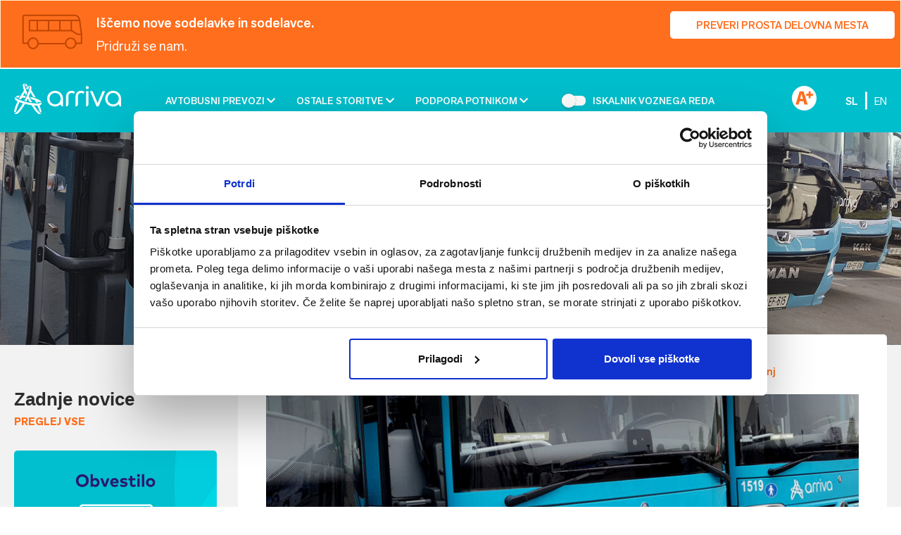

--- FILE ---
content_type: text/html; charset=UTF-8
request_url: https://arriva.si/novice/dodaten-odhod-na-relaciji-jereka-stara-fuzina-bohinjska-bistrica-bled-radovljica-kranj/
body_size: 16950
content:
<!DOCTYPE html>
<html lang="sl">
<head>
<meta charset="UTF-8">
<meta http-equiv="X-UA-Compatible" content="IE=edge,IE=11">
<meta http-equiv="Content-Type" content="text/html; charset=utf-8" />
<meta name='viewport' content='width=device-width, initial-scale=1.0, maximum-scale=1.0, user-scalable=0' />
<meta http-equiv="content-language" content="sl" />

    <script type="text/javascript">
	window.dataLayer = window.dataLayer || [];

	function gtag() {
		dataLayer.push(arguments);
	}

	gtag("consent", "default", {
		ad_personalization: "denied",
		ad_storage: "denied",
		ad_user_data: "denied",
		analytics_storage: "denied",
		functionality_storage: "denied",
		personalization_storage: "denied",
		security_storage: "granted",
		wait_for_update: 500,
	});
	gtag("set", "ads_data_redaction", true);
	</script>
<script type="text/javascript"
		id="Cookiebot"
		src="https://consent.cookiebot.com/uc.js"
		data-implementation="wp"
		data-cbid="88d9c2c8-f5ba-4e32-b240-8383ddd5fe94"
						data-culture="SL"
					></script>
<link rel="alternate" hreflang="sl" href="https://arriva.si/novice/dodaten-odhod-na-relaciji-jereka-stara-fuzina-bohinjska-bistrica-bled-radovljica-kranj/" />
<link rel="alternate" hreflang="en" href="https://arriva.si/en/news/additional-departure-on-relation-jereka-stara-fuzina-bohinjska-bistrica-bled-radovljica-kranj/" />
<link rel="alternate" hreflang="x-default" href="https://arriva.si/novice/dodaten-odhod-na-relaciji-jereka-stara-fuzina-bohinjska-bistrica-bled-radovljica-kranj/" />

<!-- Search Engine Optimization by Rank Math - https://rankmath.com/ -->
<title>Dodaten odhod na relaciji Jereka–Stara Fužina– Bohinjska Bistrica–Bled–Radovljica–Kranj | Arriva Slovenija</title>
<meta name="description" content="Potnike obveščamo da se s ponedeljkom, 6. 12. 2021, uvede dodaten odhod na relaciji Jereka (05:33) – Stara Fužina (05:43) – Bohinjska Bistrica (05:55) – Bled"/>
<meta name="robots" content="follow, index, /sitemap_index.xml, max-snippet:-1, max-video-preview:-1, max-image-preview:large"/>
<link rel="canonical" href="https://arriva.si/novice/dodaten-odhod-na-relaciji-jereka-stara-fuzina-bohinjska-bistrica-bled-radovljica-kranj/" />
<meta property="og:locale" content="sl_SI" />
<meta property="og:type" content="article" />
<meta property="og:title" content="Dodaten odhod na relaciji Jereka–Stara Fužina– Bohinjska Bistrica–Bled–Radovljica–Kranj | Arriva Slovenija" />
<meta property="og:description" content="Potnike obveščamo da se s ponedeljkom, 6. 12. 2021, uvede dodaten odhod na relaciji Jereka (05:33) – Stara Fužina (05:43) – Bohinjska Bistrica (05:55) – Bled" />
<meta property="og:url" content="https://arriva.si/novice/dodaten-odhod-na-relaciji-jereka-stara-fuzina-bohinjska-bistrica-bled-radovljica-kranj/" />
<meta property="og:site_name" content="Arriva Slovenija" />
<meta property="article:publisher" content="https://www.facebook.com/arrivaslo/" />
<meta property="article:section" content="Novice" />
<meta property="og:updated_time" content="2021-11-30T11:56:50+01:00" />
<meta property="og:image" content="https://arriva.si/wp-content/uploads/2019/01/druzbe-3.jpg" />
<meta property="og:image:secure_url" content="https://arriva.si/wp-content/uploads/2019/01/druzbe-3.jpg" />
<meta property="og:image:width" content="1800" />
<meta property="og:image:height" content="600" />
<meta property="og:image:alt" content="Dodaten odhod na relaciji Jereka–Stara Fužina– Bohinjska Bistrica–Bled–Radovljica–Kranj" />
<meta property="og:image:type" content="image/jpeg" />
<meta name="twitter:card" content="summary_large_image" />
<meta name="twitter:title" content="Dodaten odhod na relaciji Jereka–Stara Fužina– Bohinjska Bistrica–Bled–Radovljica–Kranj | Arriva Slovenija" />
<meta name="twitter:description" content="Potnike obveščamo da se s ponedeljkom, 6. 12. 2021, uvede dodaten odhod na relaciji Jereka (05:33) – Stara Fužina (05:43) – Bohinjska Bistrica (05:55) – Bled" />
<meta name="twitter:site" content="@ArrivaSlovenija" />
<meta name="twitter:creator" content="@ArrivaSlovenija" />
<meta name="twitter:image" content="https://arriva.si/wp-content/uploads/2019/01/druzbe-3.jpg" />
<meta name="twitter:label1" content="Written by" />
<meta name="twitter:data1" content="Monika Bukovec" />
<meta name="twitter:label2" content="Time to read" />
<meta name="twitter:data2" content="Less than a minute" />
<script type="application/ld+json" class="rank-math-schema">{"@context":"https://schema.org","@graph":[{"@type":"BreadcrumbList","@id":"https://arriva.si/novice/dodaten-odhod-na-relaciji-jereka-stara-fuzina-bohinjska-bistrica-bled-radovljica-kranj/#breadcrumb","itemListElement":[{"@type":"ListItem","position":"1","item":{"@id":"https://arriva.si","name":"..."}},{"@type":"ListItem","position":"2","item":{"@id":"https://arriva.si/kategorija/novice/","name":"Novice"}},{"@type":"ListItem","position":"3","item":{"@id":"https://arriva.si/novice/dodaten-odhod-na-relaciji-jereka-stara-fuzina-bohinjska-bistrica-bled-radovljica-kranj/","name":"Dodaten odhod na relaciji Jereka\u2013Stara Fu\u017eina\u2013 Bohinjska Bistrica\u2013Bled\u2013Radovljica\u2013Kranj"}}]},{"@type":"","headline":"Dodaten odhod na relaciji Jereka\u2013Stara Fu\u017eina\u2013 Bohinjska Bistrica\u2013Bled\u2013Radovljica\u2013Kranj | Arriva Slovenija","datePublished":"2021-11-30T11:54:43+01:00","dateModified":"2021-11-30T11:56:50+01:00","articleSection":"Novice","author":{"@type":"Person","name":"Monika Bukovec"},"description":"Potnike obve\u0161\u010damo da se s ponedeljkom, 6. 12. 2021, uvede dodaten odhod na relaciji Jereka (05:33) \u2013 Stara Fu\u017eina (05:43) \u2013 Bohinjska Bistrica (05:55) \u2013 Bled","name":"Dodaten odhod na relaciji Jereka\u2013Stara Fu\u017eina\u2013 Bohinjska Bistrica\u2013Bled\u2013Radovljica\u2013Kranj | Arriva Slovenija","@id":"https://arriva.si/novice/dodaten-odhod-na-relaciji-jereka-stara-fuzina-bohinjska-bistrica-bled-radovljica-kranj/#richSnippet","isPartOf":{"@id":"https://arriva.si/novice/dodaten-odhod-na-relaciji-jereka-stara-fuzina-bohinjska-bistrica-bled-radovljica-kranj/#webpage"},"inLanguage":"sl-SI","mainEntityOfPage":{"@id":"https://arriva.si/novice/dodaten-odhod-na-relaciji-jereka-stara-fuzina-bohinjska-bistrica-bled-radovljica-kranj/#webpage"}}]}</script>
<!-- /Rank Math WordPress SEO plugin -->

<link rel="alternate" title="oEmbed (JSON)" type="application/json+oembed" href="https://arriva.si/wp-json/oembed/1.0/embed?url=https%3A%2F%2Farriva.si%2Fnovice%2Fdodaten-odhod-na-relaciji-jereka-stara-fuzina-bohinjska-bistrica-bled-radovljica-kranj%2F" />
<link rel="alternate" title="oEmbed (XML)" type="text/xml+oembed" href="https://arriva.si/wp-json/oembed/1.0/embed?url=https%3A%2F%2Farriva.si%2Fnovice%2Fdodaten-odhod-na-relaciji-jereka-stara-fuzina-bohinjska-bistrica-bled-radovljica-kranj%2F&#038;format=xml" />
<style id='wp-img-auto-sizes-contain-inline-css' type='text/css'>
img:is([sizes=auto i],[sizes^="auto," i]){contain-intrinsic-size:3000px 1500px}
/*# sourceURL=wp-img-auto-sizes-contain-inline-css */
</style>
<style id='wp-emoji-styles-inline-css' type='text/css'>

	img.wp-smiley, img.emoji {
		display: inline !important;
		border: none !important;
		box-shadow: none !important;
		height: 1em !important;
		width: 1em !important;
		margin: 0 0.07em !important;
		vertical-align: -0.1em !important;
		background: none !important;
		padding: 0 !important;
	}
/*# sourceURL=wp-emoji-styles-inline-css */
</style>
<link rel='stylesheet' id='wp-block-library-css' href='https://arriva.si/wp-includes/css/dist/block-library/style.min.css?ver=4e589d7a47ec2806ff29fabff07fd28e' type='text/css' media='all' />
<style id='global-styles-inline-css' type='text/css'>
:root{--wp--preset--aspect-ratio--square: 1;--wp--preset--aspect-ratio--4-3: 4/3;--wp--preset--aspect-ratio--3-4: 3/4;--wp--preset--aspect-ratio--3-2: 3/2;--wp--preset--aspect-ratio--2-3: 2/3;--wp--preset--aspect-ratio--16-9: 16/9;--wp--preset--aspect-ratio--9-16: 9/16;--wp--preset--color--black: #000000;--wp--preset--color--cyan-bluish-gray: #abb8c3;--wp--preset--color--white: #ffffff;--wp--preset--color--pale-pink: #f78da7;--wp--preset--color--vivid-red: #cf2e2e;--wp--preset--color--luminous-vivid-orange: #ff6900;--wp--preset--color--luminous-vivid-amber: #fcb900;--wp--preset--color--light-green-cyan: #7bdcb5;--wp--preset--color--vivid-green-cyan: #00d084;--wp--preset--color--pale-cyan-blue: #8ed1fc;--wp--preset--color--vivid-cyan-blue: #0693e3;--wp--preset--color--vivid-purple: #9b51e0;--wp--preset--gradient--vivid-cyan-blue-to-vivid-purple: linear-gradient(135deg,rgb(6,147,227) 0%,rgb(155,81,224) 100%);--wp--preset--gradient--light-green-cyan-to-vivid-green-cyan: linear-gradient(135deg,rgb(122,220,180) 0%,rgb(0,208,130) 100%);--wp--preset--gradient--luminous-vivid-amber-to-luminous-vivid-orange: linear-gradient(135deg,rgb(252,185,0) 0%,rgb(255,105,0) 100%);--wp--preset--gradient--luminous-vivid-orange-to-vivid-red: linear-gradient(135deg,rgb(255,105,0) 0%,rgb(207,46,46) 100%);--wp--preset--gradient--very-light-gray-to-cyan-bluish-gray: linear-gradient(135deg,rgb(238,238,238) 0%,rgb(169,184,195) 100%);--wp--preset--gradient--cool-to-warm-spectrum: linear-gradient(135deg,rgb(74,234,220) 0%,rgb(151,120,209) 20%,rgb(207,42,186) 40%,rgb(238,44,130) 60%,rgb(251,105,98) 80%,rgb(254,248,76) 100%);--wp--preset--gradient--blush-light-purple: linear-gradient(135deg,rgb(255,206,236) 0%,rgb(152,150,240) 100%);--wp--preset--gradient--blush-bordeaux: linear-gradient(135deg,rgb(254,205,165) 0%,rgb(254,45,45) 50%,rgb(107,0,62) 100%);--wp--preset--gradient--luminous-dusk: linear-gradient(135deg,rgb(255,203,112) 0%,rgb(199,81,192) 50%,rgb(65,88,208) 100%);--wp--preset--gradient--pale-ocean: linear-gradient(135deg,rgb(255,245,203) 0%,rgb(182,227,212) 50%,rgb(51,167,181) 100%);--wp--preset--gradient--electric-grass: linear-gradient(135deg,rgb(202,248,128) 0%,rgb(113,206,126) 100%);--wp--preset--gradient--midnight: linear-gradient(135deg,rgb(2,3,129) 0%,rgb(40,116,252) 100%);--wp--preset--font-size--small: 13px;--wp--preset--font-size--medium: 20px;--wp--preset--font-size--large: 36px;--wp--preset--font-size--x-large: 42px;--wp--preset--spacing--20: 0.44rem;--wp--preset--spacing--30: 0.67rem;--wp--preset--spacing--40: 1rem;--wp--preset--spacing--50: 1.5rem;--wp--preset--spacing--60: 2.25rem;--wp--preset--spacing--70: 3.38rem;--wp--preset--spacing--80: 5.06rem;--wp--preset--shadow--natural: 6px 6px 9px rgba(0, 0, 0, 0.2);--wp--preset--shadow--deep: 12px 12px 50px rgba(0, 0, 0, 0.4);--wp--preset--shadow--sharp: 6px 6px 0px rgba(0, 0, 0, 0.2);--wp--preset--shadow--outlined: 6px 6px 0px -3px rgb(255, 255, 255), 6px 6px rgb(0, 0, 0);--wp--preset--shadow--crisp: 6px 6px 0px rgb(0, 0, 0);}:where(.is-layout-flex){gap: 0.5em;}:where(.is-layout-grid){gap: 0.5em;}body .is-layout-flex{display: flex;}.is-layout-flex{flex-wrap: wrap;align-items: center;}.is-layout-flex > :is(*, div){margin: 0;}body .is-layout-grid{display: grid;}.is-layout-grid > :is(*, div){margin: 0;}:where(.wp-block-columns.is-layout-flex){gap: 2em;}:where(.wp-block-columns.is-layout-grid){gap: 2em;}:where(.wp-block-post-template.is-layout-flex){gap: 1.25em;}:where(.wp-block-post-template.is-layout-grid){gap: 1.25em;}.has-black-color{color: var(--wp--preset--color--black) !important;}.has-cyan-bluish-gray-color{color: var(--wp--preset--color--cyan-bluish-gray) !important;}.has-white-color{color: var(--wp--preset--color--white) !important;}.has-pale-pink-color{color: var(--wp--preset--color--pale-pink) !important;}.has-vivid-red-color{color: var(--wp--preset--color--vivid-red) !important;}.has-luminous-vivid-orange-color{color: var(--wp--preset--color--luminous-vivid-orange) !important;}.has-luminous-vivid-amber-color{color: var(--wp--preset--color--luminous-vivid-amber) !important;}.has-light-green-cyan-color{color: var(--wp--preset--color--light-green-cyan) !important;}.has-vivid-green-cyan-color{color: var(--wp--preset--color--vivid-green-cyan) !important;}.has-pale-cyan-blue-color{color: var(--wp--preset--color--pale-cyan-blue) !important;}.has-vivid-cyan-blue-color{color: var(--wp--preset--color--vivid-cyan-blue) !important;}.has-vivid-purple-color{color: var(--wp--preset--color--vivid-purple) !important;}.has-black-background-color{background-color: var(--wp--preset--color--black) !important;}.has-cyan-bluish-gray-background-color{background-color: var(--wp--preset--color--cyan-bluish-gray) !important;}.has-white-background-color{background-color: var(--wp--preset--color--white) !important;}.has-pale-pink-background-color{background-color: var(--wp--preset--color--pale-pink) !important;}.has-vivid-red-background-color{background-color: var(--wp--preset--color--vivid-red) !important;}.has-luminous-vivid-orange-background-color{background-color: var(--wp--preset--color--luminous-vivid-orange) !important;}.has-luminous-vivid-amber-background-color{background-color: var(--wp--preset--color--luminous-vivid-amber) !important;}.has-light-green-cyan-background-color{background-color: var(--wp--preset--color--light-green-cyan) !important;}.has-vivid-green-cyan-background-color{background-color: var(--wp--preset--color--vivid-green-cyan) !important;}.has-pale-cyan-blue-background-color{background-color: var(--wp--preset--color--pale-cyan-blue) !important;}.has-vivid-cyan-blue-background-color{background-color: var(--wp--preset--color--vivid-cyan-blue) !important;}.has-vivid-purple-background-color{background-color: var(--wp--preset--color--vivid-purple) !important;}.has-black-border-color{border-color: var(--wp--preset--color--black) !important;}.has-cyan-bluish-gray-border-color{border-color: var(--wp--preset--color--cyan-bluish-gray) !important;}.has-white-border-color{border-color: var(--wp--preset--color--white) !important;}.has-pale-pink-border-color{border-color: var(--wp--preset--color--pale-pink) !important;}.has-vivid-red-border-color{border-color: var(--wp--preset--color--vivid-red) !important;}.has-luminous-vivid-orange-border-color{border-color: var(--wp--preset--color--luminous-vivid-orange) !important;}.has-luminous-vivid-amber-border-color{border-color: var(--wp--preset--color--luminous-vivid-amber) !important;}.has-light-green-cyan-border-color{border-color: var(--wp--preset--color--light-green-cyan) !important;}.has-vivid-green-cyan-border-color{border-color: var(--wp--preset--color--vivid-green-cyan) !important;}.has-pale-cyan-blue-border-color{border-color: var(--wp--preset--color--pale-cyan-blue) !important;}.has-vivid-cyan-blue-border-color{border-color: var(--wp--preset--color--vivid-cyan-blue) !important;}.has-vivid-purple-border-color{border-color: var(--wp--preset--color--vivid-purple) !important;}.has-vivid-cyan-blue-to-vivid-purple-gradient-background{background: var(--wp--preset--gradient--vivid-cyan-blue-to-vivid-purple) !important;}.has-light-green-cyan-to-vivid-green-cyan-gradient-background{background: var(--wp--preset--gradient--light-green-cyan-to-vivid-green-cyan) !important;}.has-luminous-vivid-amber-to-luminous-vivid-orange-gradient-background{background: var(--wp--preset--gradient--luminous-vivid-amber-to-luminous-vivid-orange) !important;}.has-luminous-vivid-orange-to-vivid-red-gradient-background{background: var(--wp--preset--gradient--luminous-vivid-orange-to-vivid-red) !important;}.has-very-light-gray-to-cyan-bluish-gray-gradient-background{background: var(--wp--preset--gradient--very-light-gray-to-cyan-bluish-gray) !important;}.has-cool-to-warm-spectrum-gradient-background{background: var(--wp--preset--gradient--cool-to-warm-spectrum) !important;}.has-blush-light-purple-gradient-background{background: var(--wp--preset--gradient--blush-light-purple) !important;}.has-blush-bordeaux-gradient-background{background: var(--wp--preset--gradient--blush-bordeaux) !important;}.has-luminous-dusk-gradient-background{background: var(--wp--preset--gradient--luminous-dusk) !important;}.has-pale-ocean-gradient-background{background: var(--wp--preset--gradient--pale-ocean) !important;}.has-electric-grass-gradient-background{background: var(--wp--preset--gradient--electric-grass) !important;}.has-midnight-gradient-background{background: var(--wp--preset--gradient--midnight) !important;}.has-small-font-size{font-size: var(--wp--preset--font-size--small) !important;}.has-medium-font-size{font-size: var(--wp--preset--font-size--medium) !important;}.has-large-font-size{font-size: var(--wp--preset--font-size--large) !important;}.has-x-large-font-size{font-size: var(--wp--preset--font-size--x-large) !important;}
/*# sourceURL=global-styles-inline-css */
</style>

<style id='classic-theme-styles-inline-css' type='text/css'>
/*! This file is auto-generated */
.wp-block-button__link{color:#fff;background-color:#32373c;border-radius:9999px;box-shadow:none;text-decoration:none;padding:calc(.667em + 2px) calc(1.333em + 2px);font-size:1.125em}.wp-block-file__button{background:#32373c;color:#fff;text-decoration:none}
/*# sourceURL=/wp-includes/css/classic-themes.min.css */
</style>
<link rel='stylesheet' id='wp-components-css' href='https://arriva.si/wp-includes/css/dist/components/style.min.css?ver=4e589d7a47ec2806ff29fabff07fd28e' type='text/css' media='all' />
<link rel='stylesheet' id='wp-preferences-css' href='https://arriva.si/wp-includes/css/dist/preferences/style.min.css?ver=4e589d7a47ec2806ff29fabff07fd28e' type='text/css' media='all' />
<link rel='stylesheet' id='wp-block-editor-css' href='https://arriva.si/wp-includes/css/dist/block-editor/style.min.css?ver=4e589d7a47ec2806ff29fabff07fd28e' type='text/css' media='all' />
<link rel='stylesheet' id='popup-maker-block-library-style-css' href='https://arriva.si/wp-content/plugins/popup-maker/dist/packages/block-library-style.css?ver=dbea705cfafe089d65f1' type='text/css' media='all' />
<link rel='stylesheet' id='main-style-css' href='https://arriva.si/wp-content/themes/emigma/style.css?ver=4e589d7a47ec2806ff29fabff07fd28e' type='text/css' media='all' />
<link rel='stylesheet' id='ekko-lightbox-css' href='https://arriva.si/wp-content/themes/emigma/assets/css/vendor/ekko-lightbox.min.css?ver=2.2' type='text/css' media='all' />
<link rel='stylesheet' id='helper-style-css' href='https://arriva.si/wp-content/themes/emigma/assets/css/helper.css?ver=2.2' type='text/css' media='all' />
<link rel='stylesheet' id='flatpickr-style-css' href='https://arriva.si/wp-content/themes/emigma/assets/css/vendor/datepicker/bootstrap-datepicker3.min.css?ver=2.2' type='text/css' media='all' />
<link rel='stylesheet' id='bs-datepicker-style-css' href='https://arriva.si/wp-content/themes/emigma/assets/css/vendor/flatpickr/flatpickr.min.css?ver=2.2' type='text/css' media='all' />
<link rel='stylesheet' id='owl-carousel-css' href='https://arriva.si/wp-content/themes/emigma/assets/css/vendor/owl/owl.carousel.min.css?ver=4e589d7a47ec2806ff29fabff07fd28e' type='text/css' media='all' />
<link rel='stylesheet' id='owl-theme-css' href='https://arriva.si/wp-content/themes/emigma/assets/css/vendor/owl/owl.theme.default.css?ver=4e589d7a47ec2806ff29fabff07fd28e' type='text/css' media='all' />
<link rel='stylesheet' id='mh_mailchimp-css' href='https://arriva.si/wp-content/themes/emigma/inc/mailchimp/assets/css/mailchimp.css?ver=4e589d7a47ec2806ff29fabff07fd28e' type='text/css' media='all' />
<link rel='stylesheet' id='popup-maker-site-css' href='//arriva.si/wp-content/uploads/pum/pum-site-styles.css?generated=1764264547&#038;ver=1.21.3' type='text/css' media='all' />
<link rel='stylesheet' id='admin-style-css' href='https://arriva.si/wp-content/themes/emigma/assets/css/admin.css?ver=1545132151' type='text/css' media='all' />
<link rel='stylesheet' id='theme-style-css' href='https://arriva.si/wp-content/themes/emigma/assets/css/theme.css?ver=1724762244' type='text/css' media='all' />
<link rel='stylesheet' id='kc-general-css' href='https://arriva.si/wp-content/plugins/kingcomposer/assets/frontend/css/kingcomposer.min.css?ver=2.9.5' type='text/css' media='all' />
<link rel='stylesheet' id='kc-animate-css' href='https://arriva.si/wp-content/plugins/kingcomposer/assets/css/animate.css?ver=2.9.5' type='text/css' media='all' />
<link rel='stylesheet' id='kc-icon-1-css' href='https://arriva.si/wp-content/plugins/kingcomposer/assets/css/icons.css?ver=2.9.5' type='text/css' media='all' />
<script type="text/javascript" id="wpml-cookie-js-extra">
/* <![CDATA[ */
var wpml_cookies = {"wp-wpml_current_language":{"value":"sl","expires":1,"path":"/"}};
var wpml_cookies = {"wp-wpml_current_language":{"value":"sl","expires":1,"path":"/"}};
//# sourceURL=wpml-cookie-js-extra
/* ]]> */
</script>
<script type="text/javascript" src="https://arriva.si/wp-content/plugins/sitepress-multilingual-cms/res/js/cookies/language-cookie.js?ver=486900" id="wpml-cookie-js" defer="defer" data-wp-strategy="defer"></script>
<script type="text/javascript" src="https://arriva.si/wp-includes/js/jquery/jquery.min.js?ver=3.7.1" id="jquery-core-js"></script>
<script type="text/javascript" src="https://arriva.si/wp-includes/js/jquery/jquery-migrate.min.js?ver=3.4.1" id="jquery-migrate-js"></script>
<link rel="https://api.w.org/" href="https://arriva.si/wp-json/" /><link rel="alternate" title="JSON" type="application/json" href="https://arriva.si/wp-json/wp/v2/posts/12757" /><meta name="generator" content="WPML ver:4.8.6 stt:1,47;" />
<script type="text/javascript">var kc_script_data={ajax_url:"https://arriva.si/wp-admin/admin-ajax.php"}</script><!-- Google Tag Manager -->
<script type="text/plain" data-cookieconsent="statistics">(function(w,d,s,l,i){w[l]=w[l]||[];w[l].push({'gtm.start':
new Date().getTime(),event:'gtm.js'});var f=d.getElementsByTagName(s)[0],
j=d.createElement(s),dl=l!='dataLayer'?'&l='+l:'';j.async=true;j.src=
'https://www.googletagmanager.com/gtm.js?id='+i+dl;f.parentNode.insertBefore(j,f);
})(window,document,'script','dataLayer','GTM-TW9VF7V');</script>
<!-- End Google Tag Manager --><!--[if lt IE 9]>
<script src="https://arriva.si/wp-content/themes/emigma/assets/js/vendor/html5shiv.min.js"></script>
<script src="https://arriva.si/wp-content/themes/emigma/assets/js/vendor/respond.min.js"></script>
<![endif]-->
<link rel="icon" href="https://arriva.si/wp-content/uploads/2018/12/favicon.png" sizes="32x32" />
<link rel="icon" href="https://arriva.si/wp-content/uploads/2018/12/favicon.png" sizes="192x192" />
<link rel="apple-touch-icon" href="https://arriva.si/wp-content/uploads/2018/12/favicon.png" />
<meta name="msapplication-TileImage" content="https://arriva.si/wp-content/uploads/2018/12/favicon.png" />
</head>
<body class="wp-singular post-template-default single single-post postid-12757 wp-custom-logo wp-theme-emigma kc-css-system not_IE">
	<div id="page" class="hfeed site">
        
		<!-- ******************* The Navbar Area ******************* -->
		<header id="header-area" class="site-header hidden-print" role="banner">
			<div class="wrapper-fluid wrapper-navbar" id="wrapper-navbar">
                <!-- Google Tag Manager (noscript) -->
<noscript type="text/plain" data-cookieconsent="statistics"><iframe src="https://www.googletagmanager.com/ns.html?id=GTM-TW9VF7V"
height="0" width="0" style="display:none;visibility:hidden"></iframe></noscript>
<!-- End Google Tag Manager (noscript) -->    <div class="orange-banner">
            <div class="alert alert-warning" role="alert">
                    <div class="container">
                        <div class="row flex-center">

                            <div class="col col-md-1">
                                    <?xml version="1.0" encoding="UTF-8" standalone="no" ?>
<svg xmlns="http://www.w3.org/2000/svg" xmlns:xlink="http://www.w3.org/1999/xlink" width="87" height="51" viewBox="0 0 87 51">
  <defs>
    <clipPath id="clip-path">
      <rect id="Rectangle_1970" data-name="Rectangle 1970" width="87" height="51" transform="translate(0 0)" fill="none" stroke="#bf4501" stroke-width="2"/>
    </clipPath>
  </defs>
  <g id="Group_3" data-name="Group 3" transform="translate(0.108 -0.289)">
    <g id="Group_1" data-name="Group 1" transform="translate(-0.108 0.289)" clip-path="url(#clip-path)">
      <circle id="Ellipse_1" data-name="Ellipse 1" cx="7.212" cy="7.212" r="7.212" transform="translate(62.237 34.208)" fill="none" stroke="#bf4501" stroke-linejoin="round" stroke-width="2"/>
      <ellipse id="Ellipse_2" data-name="Ellipse 2" cx="7" cy="7.5" rx="7" ry="7.5" transform="translate(9 34)" fill="none" stroke="#bf4501" stroke-linejoin="round" stroke-width="2"/>
      <path id="Path_1" data-name="Path 1" d="M8.212,40.668H1V2.8A1.8,1.8,0,0,1,2.8,1H74.022a7.212,7.212,0,0,1,7.149,6.259l2.771,20.788V40.668H74.927" transform="translate(0.833 0.753)" fill="none" stroke="#bf4501" stroke-linejoin="round" stroke-width="2"/>
      <line id="Line_1" data-name="Line 1" x1="40" transform="translate(23 42)" fill="none" stroke="#bf4501" stroke-linejoin="round" stroke-width="2"/>
      <line id="Line_2" data-name="Line 2" y2="13" transform="translate(22 10)" fill="none" stroke="#bf4501" stroke-linejoin="round" stroke-width="2"/>
      <line id="Line_3" data-name="Line 3" y2="13" transform="translate(38 10)" fill="none" stroke="#bf4501" stroke-linejoin="round" stroke-width="2"/>
      <line id="Line_4" data-name="Line 4" y2="13" transform="translate(54 10)" fill="none" stroke="#bf4501" stroke-linejoin="round" stroke-width="2"/>
      <path id="Path_2" data-name="Path 2" d="M65.5,19.425H6V5H78.124" transform="translate(4.848 3.965)" fill="none" stroke="#bf4501" stroke-linejoin="round" stroke-width="2"/>
      <path id="Path_3" data-name="Path 3" d="M39,5V19.425l9.015,5.409h5.409" transform="translate(31.351 3.965)" fill="none" stroke="#bf4501" stroke-linejoin="round" stroke-width="2"/>
    </g>
  </g>
</svg>
                            </div>
                            <div class="col-xs-8 col-md-11">
                               <div class="inner text-white d-flex justify-content-between align-items-center">
                                    <p><strong>Iščemo nove sodelavke in sodelavce.<br />
</strong>Pridruži se nam.</p>
                                                                        <a href="https://arriva.si/skupina-arriva/kariera/" class="btn btn-secondary">Preveri prosta delovna mesta</a>
                               </div>
                            </div>
                        </div>
                    </div>
            </div>

    </div>
                    				<div class="topbar">
		            <div class="container">
		                <div class="row">
                            <div class="col-xs-12">
                                <div class="navbar-toggle-wrapper">
                                    <div class="navbar-header">
                                        <!-- .navbar-toggle is used as the toggle for collapsed navbar content -->
                                        <button class="navbar-toggle" type="button" data-toggle="collapse" data-target=".navbar-primary-collapse">
                                            <span class="icon-bar"></span>
                                            <span class="icon-bar"></span>
                                            <span class="icon-bar"></span>
                                        </button>
                                        <!-- Your site title as branding in the menu -->
                                                                                    <a class="navbar-brand" rel="home" href="https://arriva.si/" title="Arriva Slovenija" itemprop="url">
                                                <div class="logo"><img src="https://arriva.si/wp-content/uploads/2024/01/arriva.png" alt="image/png"></div>                                            </a>
                                                                            </div>

                                    <div class="header-menu">
                                        <nav class="navbar site-navigation" itemscope="itemscope" itemtype="http://schema.org/SiteNavigationElement" role="navigation">
                                            <div class="collapse navbar-collapse navbar-primary-collapse">
                                                <ul id="main-menu" class="nav navbar-nav"><li id="menu-item-8" class="menu-item menu-item-type-post_type menu-item-object-page menu-item-home menu-item-has-children menu-item-8 dropdown"><a href="https://arriva.si/" data-toggle="dropdown" class="dropdown-toggle inline-block">Avtobusni prevozi</a><div class="dropdown-toggle open-close-buttons">
                                                        <i class="fa fa-chevron-down open-button"></i>
                                                        <i class="fa fa-chevron-up close-button"></i>
                                                </div>
<ul role="menu" class=" dropdown-menu">
	<li id="menu-item-91" class="menu-item menu-item-type-post_type menu-item-object-page menu-item-91"><a href="https://arriva.si/avtobusni-prevozi/linijski-avtobusni-prevozi/">Linijski avtobusni prevozi</a></li>
	<li id="menu-item-99" class="menu-item menu-item-type-post_type menu-item-object-page menu-item-99"><a href="https://arriva.si/avtobusni-prevozi/mednarodni-avtobusni-prevozi/">Mednarodni avtobusni prevozi</a></li>
	<li id="menu-item-410" class="menu-item menu-item-type-post_type menu-item-object-page menu-item-has-children menu-item-410 dropdown"><a href="https://arriva.si/avtobusni-prevozi/mestni-avtobusni-prevozi/">Mestni avtobusni prevozi</a><div class="dropdown-toggle-mobile open-close-buttons text-primary">
                                                        <i class="fa fa-chevron-down open-button"></i>
                                                        <i class="fa fa-chevron-up close-button"></i>
                                                </div>
	<ul role="menu" class=" dropdown-menu">
		<li id="menu-item-297" class="menu-item menu-item-type-post_type menu-item-object-page menu-item-297"><a href="https://arriva.si/avtobusni-prevozi/mestni-avtobusni-prevozi/mestni-promet-koper/">Mestni promet Koper</a></li>
		<li id="menu-item-298" class="menu-item menu-item-type-post_type menu-item-object-page menu-item-298"><a href="https://arriva.si/avtobusni-prevozi/mestni-avtobusni-prevozi/mestni-promet-kranj/">Mestni promet Kranj</a></li>
		<li id="menu-item-768" class="menu-item menu-item-type-post_type menu-item-object-page menu-item-768"><a href="https://arriva.si/avtobusni-prevozi/mestni-avtobusni-prevozi/mestni-promet-novo-mesto/">Mestni promet Novo mesto</a></li>
		<li id="menu-item-767" class="menu-item menu-item-type-post_type menu-item-object-page menu-item-767"><a href="https://arriva.si/avtobusni-prevozi/mestni-avtobusni-prevozi/mestni-promet-piran/">Mestni promet Piran</a></li>
		<li id="menu-item-20670" class="menu-item menu-item-type-post_type menu-item-object-page menu-item-20670"><a href="https://arriva.si/avtobusni-prevozi/mestni-avtobusni-prevozi/mestni-promet-ptuj/">Mestni promet Ptuj</a></li>
		<li id="menu-item-766" class="menu-item menu-item-type-post_type menu-item-object-page menu-item-766"><a href="https://arriva.si/avtobusni-prevozi/mestni-avtobusni-prevozi/mestni-promet-jesenice/">Mestni promet Jesenice</a></li>
		<li id="menu-item-765" class="menu-item menu-item-type-post_type menu-item-object-page menu-item-765"><a href="https://arriva.si/avtobusni-prevozi/mestni-avtobusni-prevozi/mestni-promet-skofja-loka/">Mestni promet Škofja Loka</a></li>
	</ul>
</li>
	<li id="menu-item-395" class="menu-item menu-item-type-post_type menu-item-object-page menu-item-395"><a href="https://arriva.si/avtobusni-prevozi/najem-avtobusa/">Najem avtobusa</a></li>
	<li id="menu-item-396" class="menu-item menu-item-type-post_type menu-item-object-page menu-item-396"><a href="https://arriva.si/avtobusni-prevozi/ceniki/">Ceniki</a></li>
	<li id="menu-item-6891" class="menu-item menu-item-type-post_type menu-item-object-page menu-item-6891"><a href="https://arriva.si/avtobusni-prevozi/ijpp/">IJPP</a></li>
	<li id="menu-item-397" class="menu-item menu-item-type-post_type menu-item-object-page menu-item-397"><a href="https://arriva.si/avtobusni-prevozi/prodajna-mesta/">Prodajna mesta</a></li>
</ul>
</li>
<li id="menu-item-9" class="menu-item menu-item-type-post_type menu-item-object-page menu-item-has-children menu-item-9 dropdown"><a href="https://arriva.si/ostale-storitve/" data-toggle="dropdown" class="dropdown-toggle inline-block">Ostale storitve</a><div class="dropdown-toggle open-close-buttons">
                                                        <i class="fa fa-chevron-down open-button"></i>
                                                        <i class="fa fa-chevron-up close-button"></i>
                                                </div>
<ul role="menu" class=" dropdown-menu">
	<li id="menu-item-3672" class="menu-item menu-item-type-custom menu-item-object-custom menu-item-3672"><a target="_blank" href="https://alpetour.si/turizem/izleti-in-potovanja/">Izleti in potovanja</a></li>
	<li id="menu-item-160" class="menu-item menu-item-type-post_type menu-item-object-page menu-item-160"><a href="https://arriva.si/ostale-storitve/servis-avtobusov-in-gospodarskih-vozil/">Vzdrževanje gospodarskih vozil in avtobusov</a></li>
	<li id="menu-item-156" class="menu-item menu-item-type-post_type menu-item-object-page menu-item-156"><a href="https://arriva.si/ostale-storitve/oglasevanje/">Oglaševanje na avtobusih</a></li>
</ul>
</li>
<li id="menu-item-80" class="menu-item menu-item-type-post_type menu-item-object-page menu-item-has-children menu-item-80 dropdown"><a href="https://arriva.si/podpora-potnikom/" data-toggle="dropdown" class="dropdown-toggle inline-block">Podpora potnikom</a><div class="dropdown-toggle open-close-buttons">
                                                        <i class="fa fa-chevron-down open-button"></i>
                                                        <i class="fa fa-chevron-up close-button"></i>
                                                </div>
<ul role="menu" class=" dropdown-menu">
	<li id="menu-item-2817" class="menu-item menu-item-type-post_type menu-item-object-page menu-item-2817"><a href="https://arriva.si/podpora-potnikom/informacijski-center-skupine-arriva-slovenija/">INFO center</a></li>
	<li id="menu-item-399" class="menu-item menu-item-type-post_type menu-item-object-page menu-item-399"><a href="https://arriva.si/podpora-potnikom/izgubljeni-predmeti/">Izgubljeno – Najdeno</a></li>
	<li id="menu-item-404" class="menu-item menu-item-type-post_type menu-item-object-page menu-item-404"><a href="https://arriva.si/podpora-potnikom/vase-mnenje/">Vaše mnenje cenimo – Zaupajte nam ga!</a></li>
	<li id="menu-item-403" class="menu-item menu-item-type-post_type menu-item-object-page menu-item-403"><a href="https://arriva.si/podpora-potnikom/prtljaga/">Prtljaga</a></li>
	<li id="menu-item-138" class="menu-item menu-item-type-post_type menu-item-object-page menu-item-138"><a href="https://arriva.si/podpora-potnikom/pogosta-vprasanja/">Pogosta vprašanja</a></li>
	<li id="menu-item-139" class="menu-item menu-item-type-post_type menu-item-object-page menu-item-139"><a href="https://arriva.si/podpora-potnikom/pravice-potnikov/">Pravice potnikov</a></li>
	<li id="menu-item-400" class="menu-item menu-item-type-post_type menu-item-object-page menu-item-400"><a href="https://arriva.si/podpora-potnikom/pravila-na-avtobusih/">Pravila na avtobusih</a></li>
</ul>
</li>
</ul>                                                <div class="lang-wrapper visible-xs visible-sm">
                                                    <div id="ar-language-switcher"><a class="current-lang active lang-item" href="https://arriva.si/novice/dodaten-odhod-na-relaciji-jereka-stara-fuzina-bohinjska-bistrica-bled-radovljica-kranj/" rel="alternate" hreflang="sl"><span class="lang-code">sl</span></a><a class=" lang-item" href="https://arriva.si/en/news/additional-departure-on-relation-jereka-stara-fuzina-bohinjska-bistrica-bled-radovljica-kranj/" rel="alternate" hreflang="en"><span class="lang-code">en</span></a></div>                                                </div>
                                            </div>
                                        </nav>
                                    </div>


                                    <div class="nav-search hidden-sm hidden-xs">
                                        <div class="tg-list-item">
                                            <form class="tgl-inner">
                                                <input tabindex="0" class="tgl desktop-iskalnik-toggle" id="vozni-red-desktop" name="vozni-red-desktop" value="true" type="checkbox" >
                                                <label class="tgl-btn" for="vozni-red-desktop"></label>
                                            </form>
                                            <span class="text-white uppercase">Iskalnik voznega reda</span>
                                        </div>
                                    </div>
                                </div>
                            </div>
		                </div><!-- .row -->
		            </div><!-- .container -->
                    <a id="accessibility" tabindex="0">
                        <div class="accessibility-plus active">
                            <svg xmlns="http://www.w3.org/2000/svg" xmlns:xlink="http://www.w3.org/1999/xlink" width="50" height="50" viewBox="0 0 50 50">
  <defs>
    <clipPath id="clip-plus">
      <rect width="50" height="50"/>
    </clipPath>
  </defs>
  <g id="plus" clip-path="url(#clip-plus)">
    <circle id="Ellipse_55" data-name="Ellipse 55" cx="25" cy="25" r="25" fill="#fff"/>
    <path id="Path_332" data-name="Path 332" d="M43.4,33.08,45.48,40h6.6l-8.4-26.96h-8L27.48,40h6.28l1.92-6.92Zm-6.84-4.56,1.6-5.72c.44-1.56.84-3.6,1.24-5.2h.08c.4,1.6.88,3.6,1.36,5.2l1.68,5.72Z" transform="translate(-20 -2)" fill="#ff6e1d"/>
    <rect id="Rectangle_589" data-name="Rectangle 589" width="4" height="14" transform="translate(34 11)" fill="#ff6e1d"/>
    <rect id="Rectangle_590" data-name="Rectangle 590" width="4" height="14" transform="translate(43 16) rotate(90)" fill="#ff6e1d"/>
  </g>
</svg>
                        </div>
                        <div class="accessibility-minus">
                            <svg xmlns="http://www.w3.org/2000/svg" xmlns:xlink="http://www.w3.org/1999/xlink" width="50" height="50" viewBox="0 0 50 50">
  <defs>
    <clipPath id="clip-minus">
      <rect width="50" height="50"/>
    </clipPath>
  </defs>
  <g id="minus" clip-path="url(#clip-minus)">
    <circle id="Ellipse_55" data-name="Ellipse 55" cx="25" cy="25" r="25" fill="#fff"/>
    <path id="Path_332" data-name="Path 332" d="M43.4,33.08,45.48,40h6.6l-8.4-26.96h-8L27.48,40h6.28l1.92-6.92Zm-6.84-4.56,1.6-5.72c.44-1.56.84-3.6,1.24-5.2h.08c.4,1.6.88,3.6,1.36,5.2l1.68,5.72Z" transform="translate(-20 -2)" fill="#ff6e1d"/>
    <rect id="Rectangle_590" data-name="Rectangle 590" width="4" height="14" transform="translate(43 16) rotate(90)" fill="#ff6e1d"/>
  </g>
</svg>
                        </div>
                    </a>
                    <div class="lang-wrapper hidden-xs hidden-sm">
                        <div id="ar-language-switcher"><a class="current-lang active lang-item" href="https://arriva.si/novice/dodaten-odhod-na-relaciji-jereka-stara-fuzina-bohinjska-bistrica-bled-radovljica-kranj/" rel="alternate" hreflang="sl"><span class="lang-code">sl</span></a><a class=" lang-item" href="https://arriva.si/en/news/additional-departure-on-relation-jereka-stara-fuzina-bohinjska-bistrica-bled-radovljica-kranj/" rel="alternate" hreflang="en"><span class="lang-code">en</span></a></div>                    </div>
		        </div>

                <div class="bottom-bar-trigger-wrapper-mobile">
                    <div class="nav-search">
                        <div class="tg-list-item">
                            <form class="tgl-inner">
                                <input class="tgl mobile-iskalnik-toggle" id="vozni-red-mobile" name="vozni-red-mobile" value="true" type="checkbox" >
                                <label class="tgl-btn" for="vozni-red-mobile"></label>
                            </form>
                            <span class="uppercase">Iskalnik voznega reda</span>
                        </div>
                    </div>
                </div>
                
                <div class="bottom-bar ">
                                        <div class="container">
                        <div class="row">
                            <div class="col-xs-12">
                                <form action="https://arriva.si/vozni-redi/" method="GET" autocomplete="off" id="vozni-redi" enctype="application/x-www-form-urlencoded">
                                	<input type="hidden" autocomplete="false">
                                    <div class="inner-form-wrapper">
                                        <div id="d-d-wrapper" class="departure-destination-wrapper">
                                            <div class="departure-input-wrapper">
                                                <label for="departure">Izberite vstopno postajo</label>
                                                <input aria-label="Enter departure station" class="input-departure form-control ta-field typeahead" type="text" data-provide="typeahead" name="departure-5056" placeholder="Vstop" value="">
                                                <input type="hidden" class="hidden-field" id="departure_id" name="departure_id" value="">
                                                <input type="hidden" class="hidden-field" id="departure_holder" name="departure" value="">
                                            </div>
                                            <div class="input-switch">
                                                <a aria-label="Switch stations" href="#" class="station-switch"><svg id="Layer_1"  xmlns="http://www.w3.org/2000/svg" viewBox="0 0 84.64 61.12"><title>123</title><polygon points="18.8 23.51 0 42.32 18.8 61.12 18.8 47.03 51.73 47.03 51.73 37.61 18.8 37.61 18.8 23.51"/><polygon points="84.64 18.8 65.83 0 65.83 14.1 32.93 14.1 32.93 23.51 65.83 23.51 65.83 37.61 84.64 18.8"/></svg>
</a>
                                            </div>
                                            <div class="destination-input-wrapper">
                                                <label for="destination">Izberite izstopno postajo</label>
                                                <input aria-label="Enter arrival station" class="input-destination form-control ta-field" type="text" name="destination" placeholder="Izstop" value="">
                                                <input type="hidden" class="hidden-field" id="destination_id" name="destination_id" value="">
                                            </div>
                                        </div>
                                        <div class="date">
                                            <div class="input-group date datePicker">
                                                <label for="trip-date">Izberite datum</label>
                                                <input aria-label="Enter date" type="text" class="form-control" id="trip-date" name="trip_date" value="26.01.2026" data-min-date="19.01.2026">
                                                <div class="input-group-addon hidden"></div>
                                            </div>
                                        </div>
                                        <button type="submit" class="submit btn btn-primary ml-auto">Išči vozni red</button>
                                    </div>
                                </form>
                            </div>
                        </div>
                    </div>
                </div>
	        </div><!-- .wrapper-navbar end -->
	    	<div class="top-section">
                                    		<div id="headimg" class="jumbotron background-image"  style="background-image:url(https://arriva.si/wp-content/uploads/2018/12/prodajna_mesta-2-copy-copy-1.jpg);"></div>
			                
	        </div>
    </header>
	<div role="main" role=""><div id="content" class="site-content gray-bg">
    <div class="container">
        <div class="row relative single-post-layout-wrapper">
			<div class="sidebar col-xs-12 col-md-3">
                                    
	<div class="body-widget-left">
		<div class="row">
			<div class="col-xs-12">
                        
        
        <div class="row">
            <div class="col-xs-12 xs-mb-30">
                <h3 class="xs-m-0">
                                            Zadnje novice                                    </h3>
                <a href="https://arriva.si/novice-in-obvestila/" class="btn btn-min">
                    Preglej vse                </a>
            </div>
        </div>

        <div class="row">
            <div class="col-xs-12">
                <div class="post-grid post-row">
                                            

<article id="post-23487" class="post-23487 post type-post status-publish has-post-thumbnail hentry category-novice enote-poslovna-enota-maribor enote-poslovna-enota-ptuj enote-poslovna-enota-slovenska-bistrica">
    <a href="https://arriva.si/novice/ponovna-vzpostavitev-rednega-avtobusnega-prometa-na-relaciji-ozbalt-zgornja-kapla/">
                    <div class="gallery-icon">
                <img width="720" height="400" src="https://arriva.si/wp-content/uploads/2022/01/Copy-of-Copy-of-L3_Customers_Twitter-post-template-2-720x400.png" class="" alt="" title="" decoding="async" />            </div>
                <div class="entry-inner">
            <header class="entry-header">
                <div class="entry-meta">
                    
            <span>Maribor,</span>
        <span class="date">
        23.01.2026    </span>


                </div><!-- .entry-meta -->

                <h3 class="entry-title">
                    Ponovna vzpostavitev rednega avtobusnega prometa na relaciji Ožbalt – Zgornja Kapla                </h3>
                <div class="entry-summary">
                    Spoštovani potniki,

obveščamo vas, da je zaključena popolna zapora na glavni cesti R3 706/6301 Ožbalt –Zgornja Kapla.

Od ponedeljka 26. 1. 2026 naprej bo avtobusna linija ponovno ...                </div>
            </header>
        </div>
    </a>
</article><!-- #post-## -->
                                            

<article id="post-23472" class="post-23472 post type-post status-publish has-post-thumbnail hentry category-novice enote-poslovna-enota-koper">
    <a href="https://arriva.si/novice/obvestilo-za-potnike-dolinska-cesta/">
                    <div class="gallery-icon">
                <img width="720" height="400" src="https://arriva.si/wp-content/uploads/2022/01/Copy-of-Copy-of-L3_Customers_Twitter-post-template-2-720x400.png" class="" alt="" title="" decoding="async" />            </div>
                <div class="entry-inner">
            <header class="entry-header">
                <div class="entry-meta">
                    
            <span>Koper,</span>
        <span class="date">
        22.01.2026    </span>


                </div><!-- .entry-meta -->

                <h3 class="entry-title">
                    Obvestilo za potnike – Dolinska cesta                </h3>
                <div class="entry-summary">
                    Zaradi povečanega števila potnikov uvajamo dodatne prilagoditve na linijah na območju Dolinske ceste.

Od ponedeljka, 26. januarja 2026, uvajamo dodatni BIS odhod ob 8.00 na ...                </div>
            </header>
        </div>
    </a>
</article><!-- #post-## -->
                                            

<article id="post-23469" class="post-23469 post type-post status-publish has-post-thumbnail hentry category-novice enote-poslovna-enota-koper">
    <a href="https://arriva.si/novice/sprememba-voznega-reda-linije-marezige-zupancici/">
                    <div class="gallery-icon">
                <img width="720" height="400" src="https://arriva.si/wp-content/uploads/2023/12/n-1-720x400.png" class="" alt="" title="" decoding="async" />            </div>
                <div class="entry-inner">
            <header class="entry-header">
                <div class="entry-meta">
                    
            <span>Koper,</span>
        <span class="date">
        21.01.2026    </span>


                </div><!-- .entry-meta -->

                <h3 class="entry-title">
                    Sprememba voznega reda linije Marezige – Zupančiči                </h3>
                <div class="entry-summary">
                    V sodelovanju z Mestno občino Koper in DUJPP smo zaradi prezasedenosti avtobusa spremenili vozni red vožnje Marezige – Zupančiči – Marezige Š z odhodom ob 6.55.

Zaradi povečanega ...                </div>
            </header>
        </div>
    </a>
</article><!-- #post-## -->
                                    </div>
            </div>
        </div>

                
		
			</div><!-- .widget-area .first -->
		</div>
	</div>
                            </div>
            <div id="primary" class="col-xs-12 col-md-9 pull-right">
                <main id="main" class="site-main" role="main">
                                            <article id="post-12757" class="post-12757 post type-post status-publish has-post-thumbnail hentry category-novice enote-poslovna-enota-jesenice enote-poslovna-enota-kranj enote-poslovna-enota-ljubljana enote-poslovna-enota-radovljica enote-poslovna-enota-skofja-loka">
    <div id="header-tools">
        <div class="row">
            <div class="col-xs-12">
                <div class="panel panel-default">
                    <div class="panel-body">
                        <div class="row">
                            <div class="col-xs-12">
                                <div id="breadcrumbs">
                                    <nav aria-label="breadcrumbs" class="rank-math-breadcrumb"><p><a href="https://arriva.si">...</a><span class="separator"> / </span><a href="https://arriva.si/kategorija/novice/">Novice</a><span class="separator"> / </span><span class="last">Dodaten odhod na relaciji Jereka–Stara Fužina– Bohinjska Bistrica–Bled–Radovljica–Kranj</span></p></nav>                                </div><!--.breadcrumbs-->
                            </div>
                            <div class="col-xs-12">
                                                                    <div class="post-thumbnail xs-mb-20 xs-mt-20">
                                        <img width="850" height="400" src="https://arriva.si/wp-content/uploads/2019/01/druzbe-3-850x400.jpg" class="attachment-theme-featured size-theme-featured wp-post-image" alt="Potnike obveščamo da se s ponedeljkom, 6. 12. 2021, uvede dodaten odhod na relaciji Jereka (05:33) – Stara Fužina (05:43) – Bohinjska Bistrica (05:55) – Bled (06:25) – Radovljica (06:40) – Kranj (07:10)." decoding="async" loading="lazy" title="Dodaten odhod na relaciji Jereka–Stara Fužina– Bohinjska Bistrica–Bled–Radovljica–Kranj 1">                                    </div>
                                                                <h1 class="header-title xs-mt-10 lg-mb-15">Dodaten odhod na relaciji Jereka–Stara Fužina– Bohinjska Bistrica–Bled–Radovljica–Kranj</h1>
                                                                                                    <div class="entry-meta xs-mb-0">
                                        
            <span>Kranj,</span>
        <span class="date">
        30.11.2021    </span>


                                    </div><!-- .entry-meta -->
                                                                
                            </div>
                        </div>
                    </div>
                </div>
            </div>
        </div>
    </div>
    	<div class="entry-content">
		<p>Potnike obveščamo da se s<strong> ponedeljkom, 6. 12. 2021</strong>, uvede dodaten odhod na <strong>relaciji Jereka (05:33) – Stara Fužina (05:43) – Bohinjska Bistrica (05:55) – Bled (06:25) – Radovljica (06:40) – Kranj (07:10)</strong>.</p>
<p>Avtobus bo vozil od ponedeljka do petka v času šolskega pouka.</p>
<p>Želimo vam varno in prijetno vožnjo.</p>
<p>Arriva Slovenija</p>
	</div><!-- .entry-content -->
</article><!-- #post-## -->
                                    </main><!-- #main -->
            </div><!-- #primary -->
        </div>
    </div>
</div>

</div>

			<footer id="footer-area" class="site-footer hidden-print">
                <div class="footer-cta">
                    <div class="container">
                        <div class="row flex-center cta-inner">
                            <div class="col-xs-12 col-md-6">
                                <div class="info-center">
                                    <img class="ico" src="https://arriva.si/wp-content/uploads/2018/09/0907411.svg" alt="">
                                    <span>Info center</span>
                                </div>
                            </div>
                            <div class="col-xs-12 col-md-6 disclaimer">
                                Cena za klice iz Telekomovega omrežja je 0,4172 EUR/klic, ceno za klice iz drugih omrežij določajo drugi operaterji.                            </div>
                        </div>
                    </div>
                </div>

								<div class="footer-content">
					<div class="container footer-inner">
						
	
	<div class="footer-widget-area">
		<div class="row">
						<div class="col-xs-12 col-md-6 col-lg-3 footer-widget" role="complementary">
				<div id="nav_menu-2" class="widget widget_nav_menu"><strong class="widgettitle">Skupina Arriva</strong><div class="menu-skupina-arriva-container"><ul id="menu-skupina-arriva" class="menu"><li id="menu-item-246" class="menu-item menu-item-type-post_type menu-item-object-page menu-item-246"><a href="https://arriva.si/skupina-arriva/predstavitev/">Predstavitev</a></li>
<li id="menu-item-248" class="menu-item menu-item-type-post_type menu-item-object-page menu-item-248"><a href="https://arriva.si/skupina-arriva/lastniska-struktura/">Družbe</a></li>
<li id="menu-item-250" class="menu-item menu-item-type-post_type menu-item-object-page menu-item-250"><a href="https://arriva.si/skupina-arriva/kontakti/">Kontakti</a></li>
<li id="menu-item-252" class="menu-item menu-item-type-post_type menu-item-object-page menu-item-252"><a href="https://arriva.si/skupina-arriva/kariera/">Kariera</a></li>
<li id="menu-item-253" class="menu-item menu-item-type-post_type menu-item-object-page menu-item-253"><a href="https://arriva.si/skupina-arriva/info-javnega-znacaja/">Informacije javnega značaja</a></li>
<li id="menu-item-254" class="menu-item menu-item-type-post_type menu-item-object-page menu-item-254"><a href="https://arriva.si/skupina-arriva/medijsko-sredisce/">Medijsko središče</a></li>
</ul></div></div>			</div><!-- .widget-area .first -->
			
						<div class="col-xs-12 col-md-6 col-lg-3 footer-widget" role="complementary">
				<div id="nav_menu-3" class="widget widget_nav_menu"><strong class="widgettitle">Družbena odgovornost</strong><div class="menu-druzbena-odgovornost-container"><ul id="menu-druzbena-odgovornost" class="menu"><li id="menu-item-255" class="menu-item menu-item-type-post_type menu-item-object-page menu-item-255"><a href="https://arriva.si/druzbena-odgovornost/okoljska-politika/">Okoljska politika</a></li>
<li id="menu-item-256" class="menu-item menu-item-type-post_type menu-item-object-page menu-item-256"><a href="https://arriva.si/druzbena-odgovornost/skladnost-poslovanja/">Skladnost poslovanja</a></li>
<li id="menu-item-257" class="menu-item menu-item-type-post_type menu-item-object-page menu-item-257"><a href="https://arriva.si/druzbena-odgovornost/sponzorstva-in-donacije/">Sponzorstva in donacije</a></li>
<li id="menu-item-12329" class="menu-item menu-item-type-post_type menu-item-object-page menu-item-12329"><a href="https://arriva.si/druzbena-odgovornost/certifikati/">Certifikati</a></li>
</ul></div></div><div id="nav_menu-4" class="widget widget_nav_menu"><strong class="widgettitle">Aktualno</strong><div class="menu-aktualno-container"><ul id="menu-aktualno" class="menu"><li id="menu-item-258" class="menu-item menu-item-type-post_type menu-item-object-page current_page_parent menu-item-258"><a href="https://arriva.si/novice-in-obvestila/">Novice in obvestila</a></li>
<li id="menu-item-261" class="menu-item menu-item-type-post_type_archive menu-item-object-javna_narocila menu-item-261"><a href="https://arriva.si/javna-narocila/">Javna naročila</a></li>
</ul></div></div>			</div><!-- .widget-area .second -->
			
						<div class="col-xs-12 col-md-6 col-lg-3 footer-widget" role="complementary">
                <div class="widget">
                    <strong class="widgettitle">Kontaktirajte nas</strong>
                    
                                                    <div class="dropdown dd-menu-container xs-mb-60">
                                <div tabindex="0" class="dropdown-toggle" id="towns" data-toggle="dropdown" aria-haspopup="true" aria-expanded="false">
                                    <span>Izberite področje </span>
                                    <div class="ico">
                                        <i class="fa fa-angle-down" aria-hidden="true"></i>
                                    </div>
                                </div>
                                <div class="dropdown-menu" aria-labelledby="towns">
                                                                                                                    <a href="https://arriva.si/podpora-potnikom/informacijski-center-skupine-arriva-slovenija/">
                                            INFO center                                        </a>
                                                                                                                    <a href="https://arriva.si/podpora-potnikom/vase-mnenje/">
                                            Vaše mnenje cenimo – Zaupajte nam ga!                                        </a>
                                                                                                                    <a href="https://arriva.si/podpora-potnikom/izgubljeni-predmeti/">
                                            Izgubljeno - Najdeno                                        </a>
                                                                                                                    <a href="https://arriva.si/avtobusni-prevozi/najem-avtobusa/">
                                            Najem avtobusa                                         </a>
                                                                    </div>
                            </div>
                        
                    
                </div>
				<div id="emigma-social-2" class="widget emigma-social"><strong class="widgettitle"></strong>
        <!-- social icons -->
        <div class="social-icons sticky-sidebar-social">

            <div class="social-icons"><a target="_blank" href="https://www.facebook.com/arrivaslo/"><i class="fa fa-facebook" aria-hidden="true"></i></a><a target="_blank" href="https://twitter.com/ArrivaSlovenija"><i class="fa fa-twitter" aria-hidden="true"></i></a></div>
        </div><!-- end social icons --></div>			</div><!-- .widget-area .second -->
			
			<div class="col-xs-12 col-md-6 col-lg-3 footer-widget" role="complementary">
                <div class="widget">
                    <strong class="widgettitle">Prijava na e-novice</strong>
                    <div class="newsletter-form">
                        <script>(function() {
	window.mc4wp = window.mc4wp || {
		listeners: [],
		forms: {
			on: function(evt, cb) {
				window.mc4wp.listeners.push(
					{
						event   : evt,
						callback: cb
					}
				);
			}
		}
	}
})();
</script><!-- Mailchimp for WordPress v4.10.9 - https://wordpress.org/plugins/mailchimp-for-wp/ --><form id="mc4wp-form-1" class="mc4wp-form mc4wp-form-4681" method="post" data-id="4681" data-name="Newsletter form" ><div class="mc4wp-form-fields"><input class="form-control xs-mb-20" type="email" name="EMAIL" placeholder="Vpiši tvoj e-naslov" required/>
<input class="btn btn-primary form-control" type="submit" value="Registriraj se" />
<div class="form-group xs-mt-10 checkbox-control">
  <input  name="AGREE_TO_TERMS" type="checkbox" value="1" required=""> 
  <label class="disclaimer">
  Rad bi bil na tekočem glede aktualnih sprememb in ponudb skupine Arriva Slovenija. Strinjam se, da mi pošiljate vaše E-novice. Vaše soglasje je prostovoljno in ga lahko kadarkoli prekličete ali spremenite. Prebral sem in se strinjam s Politiko varstva osebnih podatkov.
  	<a class="btn btn-min xs-mt-10" href="/zasebnost/" target="_blank">PREBERI VEČ</a>
	</label>
</div>


</div><label style="display: none !important;">Leave this field empty if you're human: <input type="text" name="_mc4wp_honeypot" value="" tabindex="-1" autocomplete="off" /></label><input type="hidden" name="_mc4wp_timestamp" value="1769424334" /><input type="hidden" name="_mc4wp_form_id" value="4681" /><input type="hidden" name="_mc4wp_form_element_id" value="mc4wp-form-1" /><div class="mc4wp-response"></div></form><!-- / Mailchimp for WordPress Plugin -->                    </div>
                                    </div>

			</div><!-- .widget-area .second -->
		</div>
	</div>
					</div>
				</div>
				<div id="colophon" class="site-info" role="contentinfo">
					<div class="container">
						<div class="row">
			                <div class="col-xs-12">
			                	<div class="copyright flex-center">
									<div class="copy-wrapper"><span class=""> @2018 Arriva Slovenija, Ulica Mirka Vadnova 8, 4000 Kranj, Slovenija </span><ul id="bottom-bar-menu" class="nav"><li id="menu-item-83" class="menu-item menu-item-type-post_type menu-item-object-page menu-item-83"><a href="https://arriva.si/pravno-obvestilo/">Pravno obvestilo</a></li>
<li id="menu-item-81" class="menu-item menu-item-type-post_type menu-item-object-page menu-item-privacy-policy menu-item-81"><a rel="privacy-policy" href="https://arriva.si/zasebnost/">Zasebnost in varovanje osebnih podatkov</a></li>
<li id="menu-item-82" class="menu-item menu-item-type-post_type menu-item-object-page menu-item-82"><a href="https://arriva.si/splosni-pogoji/">Splošni pogoji</a></li>
</ul></div>
									<div class="authors-wrapper"><a href="https://www.emigma.com/" target="_blank">Avtorji</a></div>
								</div>
							</div>
						</div>
					</div><!-- .site-info -->
				</div><!-- #colophon -->
			</footer>
		</div><!-- #page -->
		<script type="speculationrules">
{"prefetch":[{"source":"document","where":{"and":[{"href_matches":"/*"},{"not":{"href_matches":["/wp-*.php","/wp-admin/*","/wp-content/uploads/*","/wp-content/*","/wp-content/plugins/*","/wp-content/themes/emigma/*","/*\\?(.+)"]}},{"not":{"selector_matches":"a[rel~=\"nofollow\"]"}},{"not":{"selector_matches":".no-prefetch, .no-prefetch a"}}]},"eagerness":"conservative"}]}
</script>
<script>(function() {function maybePrefixUrlField () {
  const value = this.value.trim()
  if (value !== '' && value.indexOf('http') !== 0) {
    this.value = 'http://' + value
  }
}

const urlFields = document.querySelectorAll('.mc4wp-form input[type="url"]')
for (let j = 0; j < urlFields.length; j++) {
  urlFields[j].addEventListener('blur', maybePrefixUrlField)
}
})();</script><div 
	id="pum-6021" 
	role="dialog" 
	aria-modal="false"
	class="pum pum-overlay pum-theme-3309 pum-theme-default-theme popmake-overlay click_open" 
	data-popmake="{&quot;id&quot;:6021,&quot;slug&quot;:&quot;hitre-linije&quot;,&quot;theme_id&quot;:3309,&quot;cookies&quot;:[],&quot;triggers&quot;:[{&quot;type&quot;:&quot;click_open&quot;,&quot;settings&quot;:{&quot;extra_selectors&quot;:&quot;&quot;,&quot;cookie_name&quot;:null}}],&quot;mobile_disabled&quot;:null,&quot;tablet_disabled&quot;:null,&quot;meta&quot;:{&quot;display&quot;:{&quot;stackable&quot;:false,&quot;overlay_disabled&quot;:false,&quot;scrollable_content&quot;:false,&quot;disable_reposition&quot;:false,&quot;size&quot;:false,&quot;responsive_min_width&quot;:false,&quot;responsive_min_width_unit&quot;:false,&quot;responsive_max_width&quot;:false,&quot;responsive_max_width_unit&quot;:false,&quot;custom_width&quot;:false,&quot;custom_width_unit&quot;:false,&quot;custom_height&quot;:false,&quot;custom_height_unit&quot;:false,&quot;custom_height_auto&quot;:false,&quot;location&quot;:false,&quot;position_from_trigger&quot;:false,&quot;position_top&quot;:false,&quot;position_left&quot;:false,&quot;position_bottom&quot;:false,&quot;position_right&quot;:false,&quot;position_fixed&quot;:false,&quot;animation_type&quot;:false,&quot;animation_speed&quot;:false,&quot;animation_origin&quot;:false,&quot;overlay_zindex&quot;:false,&quot;zindex&quot;:false},&quot;close&quot;:{&quot;text&quot;:false,&quot;button_delay&quot;:false,&quot;overlay_click&quot;:false,&quot;esc_press&quot;:false,&quot;f4_press&quot;:false},&quot;click_open&quot;:[]}}">

	<div id="popmake-6021" class="pum-container popmake theme-3309 pum-responsive pum-responsive-medium responsive size-medium">

				
				
		
				<div class="pum-content popmake-content" tabindex="0">
			<style type="text/css"></style>
<section class="kc-elm kc-css-1375634 kc_row">
<div class="kc-row-container  kc-container">
<div class="kc-wrap-columns">
<div class="kc-elm kc-css-1060893 kc_col-sm-12 kc_column kc_col-sm-12">
<div class="kc-col-container">
<div class="kc-elm kc-css-2710894 kc_text_block">
<p><a href="https://rebrand.ly/fky2us"><img fetchpriority="high" decoding="async" class="size-full wp-image-6024 aligncenter" src="https://arriva.si/wp-content/uploads/2019/05/Hitre-linije_2019.png" alt="" width="940" height="788" srcset="https://arriva.si/wp-content/uploads/2019/05/Hitre-linije_2019.png 940w, https://arriva.si/wp-content/uploads/2019/05/Hitre-linije_2019-300x251.png 300w, https://arriva.si/wp-content/uploads/2019/05/Hitre-linije_2019-768x644.png 768w" sizes="(max-width: 940px) 100vw, 940px" /></a></p>
</div>
</div>
</div>
</div>
</div>
</section>
		</div>

				
							<button type="button" class="pum-close popmake-close" aria-label="Zapri">
			&#215;			</button>
		
	</div>

</div>
<script type="text/javascript" src="https://arriva.si/wp-content/themes/emigma/assets/js/vendor/jquery.easing.1.3.js?ver=1.3" id="jquery-easing-js"></script>
<script type="text/javascript" src="https://arriva.si/wp-content/themes/emigma/assets/js/vendor/bootstrap.min.js?ver=3.3.7" id="bootstrap-js"></script>
<script type="text/javascript" src="https://arriva.si/wp-content/themes/emigma/assets/js/vendor/bootstrap-hover-dropdown.min.js?ver=2.2.1" id="bootstrap-hover-js"></script>
<script type="text/javascript" src="https://arriva.si/wp-content/themes/emigma/assets/js/vendor/ekko-lightbox.min.js?ver=4.0.2" id="ekko-lightbox-js"></script>
<script type="text/javascript" src="https://arriva.si/wp-content/themes/emigma/assets/js/share.js?ver=4e589d7a47ec2806ff29fabff07fd28e" id="share-js"></script>
<script type="text/javascript" src="https://arriva.si/wp-content/themes/emigma/assets/js/vendor/bootstrap3-typeahead.min.js?ver=2.2" id="typeahead-js"></script>
<script type="text/javascript" src="https://arriva.si/wp-content/themes/emigma/assets/js/vendor/flatpickr/flatpickr.js?ver=2.2" id="flatpickr-js"></script>
<script type="text/javascript" src="https://arriva.si/wp-content/themes/emigma/assets/js/vendor/flatpickr/sl.js?ver=2.2" id="flatpickr-sl-js"></script>
<script type="text/javascript" id="theme-main-js-extra">
/* <![CDATA[ */
var load_posts = {"ajaxurl":"https://arriva.si/wp-admin/admin-ajax.php","posts":"{\"page\":0,\"name\":\"dodaten-odhod-na-relaciji-jereka-stara-fuzina-bohinjska-bistrica-bled-radovljica-kranj\",\"category_name\":\"novice\",\"error\":\"\",\"m\":\"\",\"p\":0,\"post_parent\":\"\",\"subpost\":\"\",\"subpost_id\":\"\",\"attachment\":\"\",\"attachment_id\":0,\"pagename\":\"\",\"page_id\":0,\"second\":\"\",\"minute\":\"\",\"hour\":\"\",\"day\":0,\"monthnum\":0,\"year\":0,\"w\":0,\"tag\":\"\",\"cat\":\"\",\"tag_id\":\"\",\"author\":\"\",\"author_name\":\"\",\"feed\":\"\",\"tb\":\"\",\"paged\":0,\"meta_key\":\"\",\"meta_value\":\"\",\"preview\":\"\",\"s\":\"\",\"sentence\":\"\",\"title\":\"\",\"fields\":\"all\",\"menu_order\":\"\",\"embed\":\"\",\"category__in\":[],\"category__not_in\":[],\"category__and\":[],\"post__in\":[],\"post__not_in\":[],\"post_name__in\":[],\"tag__in\":[],\"tag__not_in\":[],\"tag__and\":[],\"tag_slug__in\":[],\"tag_slug__and\":[],\"post_parent__in\":[],\"post_parent__not_in\":[],\"author__in\":[],\"author__not_in\":[],\"search_columns\":[],\"ignore_sticky_posts\":false,\"suppress_filters\":false,\"cache_results\":true,\"update_post_term_cache\":true,\"update_menu_item_cache\":false,\"lazy_load_term_meta\":true,\"update_post_meta_cache\":true,\"post_type\":\"\",\"posts_per_page\":9,\"nopaging\":false,\"comments_per_page\":\"50\",\"no_found_rows\":false,\"order\":\"DESC\"}","current_page":"1","max_page":"0"};
var localization = {"lang":"sl","emailInputError":"Vnesite veljaven e-naslov","checkboxError":"Polje je obvezno","isIe":""};
var apiData = {"datetime":"20260126114534","cTimeStamp":"2eef3ec9286ec50fdb2bceb2d598a37b"};
//# sourceURL=theme-main-js-extra
/* ]]> */
</script>
<script type="text/javascript" src="https://arriva.si/wp-content/themes/emigma/assets/js/main.js?ver=2.1.2" id="theme-main-js"></script>
<script type="text/javascript" src="https://arriva.si/wp-content/themes/emigma/assets/js/vendor/datepicker/bootstrap-datepicker.min.js?ver=2.2" id="bs-datepicker-js"></script>
<script type="text/javascript" src="https://arriva.si/wp-content/themes/emigma/assets/js/vendor/datepicker/bootstrap-datepicker.sl.js?ver=2.2" id="bs-datepicker-sl-js"></script>
<script type="text/javascript" src="https://arriva.si/wp-content/themes/emigma/assets/js/vendor/owl/owl.carousel.min.js?ver=2.2" id="owl-js-js"></script>
<script type="text/javascript" src="https://arriva.si/wp-content/themes/emigma/assets/js/vendor/owl/owl-setup.js?ver=2.2" id="owl-setup-js-js"></script>
<script type="text/javascript" src="https://arriva.si/wp-content/themes/emigma/inc/mailchimp/assets/js/mailchimp.js?ver=4e589d7a47ec2806ff29fabff07fd28e" id="mh_mailchimp-js"></script>
<script type="text/javascript" src="https://arriva.si/wp-includes/js/jquery/ui/core.min.js?ver=1.13.3" id="jquery-ui-core-js"></script>
<script type="text/javascript" src="https://arriva.si/wp-includes/js/dist/hooks.min.js?ver=dd5603f07f9220ed27f1" id="wp-hooks-js"></script>
<script type="text/javascript" id="popup-maker-site-js-extra">
/* <![CDATA[ */
var pum_vars = {"version":"1.21.3","pm_dir_url":"https://arriva.si/wp-content/plugins/popup-maker/","ajaxurl":"https://arriva.si/wp-admin/admin-ajax.php","restapi":"https://arriva.si/wp-json/pum/v1","rest_nonce":null,"default_theme":"3311","debug_mode":"","disable_tracking":"","home_url":"/","message_position":"top","core_sub_forms_enabled":"1","popups":[],"cookie_domain":"","analytics_enabled":"1","analytics_route":"analytics","analytics_api":"https://arriva.si/wp-json/pum/v1"};
var pum_sub_vars = {"ajaxurl":"https://arriva.si/wp-admin/admin-ajax.php","message_position":"top"};
var pum_popups = {"pum-6021":{"triggers":[],"cookies":[],"disable_on_mobile":false,"disable_on_tablet":false,"atc_promotion":null,"explain":null,"type_section":null,"theme_id":3309,"size":"medium","responsive_min_width":"0%","responsive_max_width":"100%","custom_width":"640px","custom_height_auto":false,"custom_height":"380px","scrollable_content":false,"animation_type":"fade","animation_speed":350,"animation_origin":"center top","open_sound":"none","custom_sound":"","location":"center top","position_top":100,"position_bottom":0,"position_left":0,"position_right":0,"position_from_trigger":false,"position_fixed":false,"overlay_disabled":false,"stackable":false,"disable_reposition":false,"zindex":1999999999,"close_button_delay":0,"fi_promotion":null,"close_on_form_submission":false,"close_on_form_submission_delay":0,"close_on_overlay_click":false,"close_on_esc_press":false,"close_on_f4_press":false,"disable_form_reopen":false,"disable_accessibility":false,"theme_slug":"default-theme","id":6021,"slug":"hitre-linije"}};
//# sourceURL=popup-maker-site-js-extra
/* ]]> */
</script>
<script type="text/javascript" src="//arriva.si/wp-content/uploads/pum/pum-site-scripts.js?defer&amp;generated=1764264547&amp;ver=1.21.3" id="popup-maker-site-js"></script>
<script type="text/javascript" src="https://arriva.si/wp-content/plugins/kingcomposer/assets/frontend/js/kingcomposer.min.js?ver=2.9.5" id="kc-front-scripts-js"></script>
<script type="text/javascript" defer src="https://arriva.si/wp-content/plugins/mailchimp-for-wp/assets/js/forms.js?ver=4.10.9" id="mc4wp-forms-api-js"></script>
<script id="wp-emoji-settings" type="application/json">
{"baseUrl":"https://s.w.org/images/core/emoji/17.0.2/72x72/","ext":".png","svgUrl":"https://s.w.org/images/core/emoji/17.0.2/svg/","svgExt":".svg","source":{"concatemoji":"https://arriva.si/wp-includes/js/wp-emoji-release.min.js?ver=4e589d7a47ec2806ff29fabff07fd28e"}}
</script>
<script type="module">
/* <![CDATA[ */
/*! This file is auto-generated */
const a=JSON.parse(document.getElementById("wp-emoji-settings").textContent),o=(window._wpemojiSettings=a,"wpEmojiSettingsSupports"),s=["flag","emoji"];function i(e){try{var t={supportTests:e,timestamp:(new Date).valueOf()};sessionStorage.setItem(o,JSON.stringify(t))}catch(e){}}function c(e,t,n){e.clearRect(0,0,e.canvas.width,e.canvas.height),e.fillText(t,0,0);t=new Uint32Array(e.getImageData(0,0,e.canvas.width,e.canvas.height).data);e.clearRect(0,0,e.canvas.width,e.canvas.height),e.fillText(n,0,0);const a=new Uint32Array(e.getImageData(0,0,e.canvas.width,e.canvas.height).data);return t.every((e,t)=>e===a[t])}function p(e,t){e.clearRect(0,0,e.canvas.width,e.canvas.height),e.fillText(t,0,0);var n=e.getImageData(16,16,1,1);for(let e=0;e<n.data.length;e++)if(0!==n.data[e])return!1;return!0}function u(e,t,n,a){switch(t){case"flag":return n(e,"\ud83c\udff3\ufe0f\u200d\u26a7\ufe0f","\ud83c\udff3\ufe0f\u200b\u26a7\ufe0f")?!1:!n(e,"\ud83c\udde8\ud83c\uddf6","\ud83c\udde8\u200b\ud83c\uddf6")&&!n(e,"\ud83c\udff4\udb40\udc67\udb40\udc62\udb40\udc65\udb40\udc6e\udb40\udc67\udb40\udc7f","\ud83c\udff4\u200b\udb40\udc67\u200b\udb40\udc62\u200b\udb40\udc65\u200b\udb40\udc6e\u200b\udb40\udc67\u200b\udb40\udc7f");case"emoji":return!a(e,"\ud83e\u1fac8")}return!1}function f(e,t,n,a){let r;const o=(r="undefined"!=typeof WorkerGlobalScope&&self instanceof WorkerGlobalScope?new OffscreenCanvas(300,150):document.createElement("canvas")).getContext("2d",{willReadFrequently:!0}),s=(o.textBaseline="top",o.font="600 32px Arial",{});return e.forEach(e=>{s[e]=t(o,e,n,a)}),s}function r(e){var t=document.createElement("script");t.src=e,t.defer=!0,document.head.appendChild(t)}a.supports={everything:!0,everythingExceptFlag:!0},new Promise(t=>{let n=function(){try{var e=JSON.parse(sessionStorage.getItem(o));if("object"==typeof e&&"number"==typeof e.timestamp&&(new Date).valueOf()<e.timestamp+604800&&"object"==typeof e.supportTests)return e.supportTests}catch(e){}return null}();if(!n){if("undefined"!=typeof Worker&&"undefined"!=typeof OffscreenCanvas&&"undefined"!=typeof URL&&URL.createObjectURL&&"undefined"!=typeof Blob)try{var e="postMessage("+f.toString()+"("+[JSON.stringify(s),u.toString(),c.toString(),p.toString()].join(",")+"));",a=new Blob([e],{type:"text/javascript"});const r=new Worker(URL.createObjectURL(a),{name:"wpTestEmojiSupports"});return void(r.onmessage=e=>{i(n=e.data),r.terminate(),t(n)})}catch(e){}i(n=f(s,u,c,p))}t(n)}).then(e=>{for(const n in e)a.supports[n]=e[n],a.supports.everything=a.supports.everything&&a.supports[n],"flag"!==n&&(a.supports.everythingExceptFlag=a.supports.everythingExceptFlag&&a.supports[n]);var t;a.supports.everythingExceptFlag=a.supports.everythingExceptFlag&&!a.supports.flag,a.supports.everything||((t=a.source||{}).concatemoji?r(t.concatemoji):t.wpemoji&&t.twemoji&&(r(t.twemoji),r(t.wpemoji)))});
//# sourceURL=https://arriva.si/wp-includes/js/wp-emoji-loader.min.js
/* ]]> */
</script>
	</body>
</html>

--- FILE ---
content_type: text/css
request_url: https://arriva.si/wp-content/themes/emigma/assets/css/admin.css?ver=1545132151
body_size: 137
content:
.post-type-media #formatdiv #post-format-0,
.post-type-media #formatdiv .post-format-standard,
.post-type-media #formatdiv .post-format-standard + br { display: none; }
.js .tmce-active .wp-editor-area { color: black; }

--- FILE ---
content_type: application/javascript
request_url: https://arriva.si/wp-content/themes/emigma/assets/js/share.js?ver=4e589d7a47ec2806ff29fabff07fd28e
body_size: 458
content:
jQuery(document).ready(function($) {
    //facebook
    $('.facebook-share > a').click(function(e){e.preventDefault();
        window.open( 'https://www.facebook.com/sharer/sharer.php?u='+jQuery(this).attr('href'), "facebookWindow", "height=380,width=660,resizable=0,toolbar=0,menubar=0,status=0,location=0,scrollbars=0" );
        return false;
    });

    //twitter
    $('.twitter-share > a').click(function(e){e.preventDefault();
        window.open( 'http://twitter.com/intent/tweet?text='+$(this).closest('article').find('.entry-title').text() +' '+jQuery(this).attr('href'), "twitterWindow", "height=380,width=660,resizable=0,toolbar=0,menubar=0,status=0,location=0,scrollbars=0" );
        return false;
    });

    //pinterest
    $('.pinterest-share > a').click(function(e){e.preventDefault();
        window.open( 'http://pinterest.com/pin/create/button/?url='+jQuery(this).attr('href')+'&media='+$(this).closest('article').find('img').first().attr('src')+'&description='+$(this).closest('article').find('.entry-title').text(), "pinterestWindow", "height=640,width=660,resizable=0,toolbar=0,menubar=0,status=0,location=0,scrollbars=0" );
        return false;
    });


    //google
    $('.googleplus-share > a').click(function(e){e.preventDefault();
    console.log(jQuery(this).attr('href'));
        window.open( 'https://plus.google.com/share?url='+jQuery(this).attr('href'), "googleWindow", "height=640,width=660,resizable=0,toolbar=0,menubar=0,status=0,location=0,scrollbars=0" );
        return false;
    });
});
